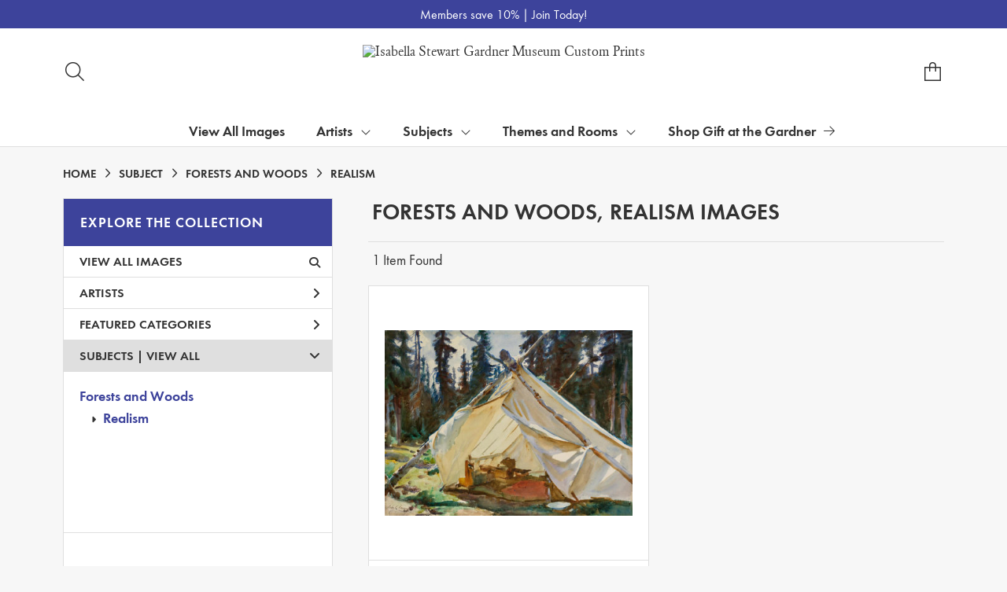

--- FILE ---
content_type: text/html; charset=UTF-8
request_url: https://customprints.gardnermuseum.org/search/style/realism/subject/forests+and+woods
body_size: 5959
content:
<!DOCTYPE html>
<html lang="en-US">
<head>
<meta charset="utf-8">
<title>Forests and Woods, Realism Images Prints - Isabella Stewart Gardner Museum Custom Prints | Custom Prints and Framing from the Isabella Stewart Gardner Museum - customprints.gardnermuseum.org</title>
<meta name="viewport" content="width=device-width, initial-scale=1">
<meta http-equiv="content-type" content="text/html;charset=UTF-8">
<meta name="title" content="Forests and Woods, Realism Images Prints - Isabella Stewart Gardner Museum Custom Prints | Custom Prints and Framing from the Isabella Stewart Gardner Museum - customprints.gardnermuseum.org">
<meta name="description" content="Forests and Woods, Realism Images Custom Prints and Framing from the Isabella Stewart Gardner Museum - (1 items). Archival paper prints and reproductions on canvas for your home or office.">
<meta name="csrf-token" content="FFhsPPrcsLpUCuu4XcLASiVMpsw14lXazUkbsKTV">
<meta property="og:site_name" content="Isabella Stewart Gardner Museum Custom Prints">
<meta property="og:title" content="Forests and Woods, Realism Images Prints - Isabella Stewart Gardner Museum Custom Prints | Custom Prints and Framing from the Isabella Stewart Gardner Museum - customprints.gardnermuseum.org">
<meta property="og:url" content="https://customprints.gardnermuseum.org/search/subject/forests+and+woods/style/realism">
<link rel="canonical" href="https://customprints.gardnermuseum.org/search/subject/forests+and+woods/style/realism" />
<link rel="icon" type="image/ico" href="/img/museum_web/isgm/favicon-isgm-2.png">
<link rel="stylesheet" href="/css/museum_web/isgm/styles.css?v=n3tf9glhwx8ze5xw">
<link rel="stylesheet" href="/fonts/fontawesome-6.5.1/css/custom.min.css">
<link rel="stylesheet" href="/fonts/fontawesome-6.5.1/css/brands.min.css">
<script src="//ajax.googleapis.com/ajax/libs/jquery/1.12.0/jquery.min.js"></script>
<script src="/js/jquery.autocomplete.min.js"></script>
<script src="/js/slick.min.js"></script>
<script src="/js/global-1-3.min.js"></script>
<script src="/js/museum_web/isgm/global.min.js?v=n3tf9glhwx8ze5xw"></script>
<script src="/js/jquery.scrollUp.min.js"></script>
<script src="/js/jquery.expander.min.js"></script>
<script>
window.dataLayer = window.dataLayer || [];
window.dataLayer.push({
	'domain_config': {
		'domain_name': 'customprints.gardnermuseum.org',
		'ga4_id': 'G-ETWVDJCFGD',
		'ga4_id_rollup': 'G-P3D19VJ3BP',
	}
});


</script>
 
<script>
window.dataLayer.push({
	'event': 'view_item_list',
	'ecommerce': {
		'impressions': [
			{
			'id': '461488',
			'name': 'John Singer Sargent, A Tent in the Rockies, about 1916 (461488)',
			'position': 1,
			'list': '/search/subject/forests+and+woods/style/realism',
		},
			]
	}
});
</script>


<!-- Google Tag Manager - Imagelab -->
<script>(function(w,d,s,l,i){w[l]=w[l]||[];w[l].push({'gtm.start':
new Date().getTime(),event:'gtm.js'});var f=d.getElementsByTagName(s)[0],
j=d.createElement(s),dl=l!='dataLayer'?'&l='+l:'';j.async=true;j.src=
'https://www.googletagmanager.com/gtm.js?id='+i+dl;f.parentNode.insertBefore(j,f);
})(window,document,'script','dataLayer','GTM-5HLSXV2');</script>
<!-- End Google Tag Manager -->
</head>
<body>
<!-- Google Tag Manager (noscript) -->
<noscript><iframe src="https://www.googletagmanager.com/ns.html?id=GTM-5HLSXV2" height="0" width="0" style="display:none;visibility:hidden"></iframe></noscript>
<!-- End Google Tag Manager (noscript) -->
<div class="promo-bar-wrapper" class="clearfix">
	<div class="container promo-bar">
		<div class="promo-bar-center">Members save 10% | <a href="https://www.gardnermuseum.org/join-give/membership" data-gtm-event="header-promo-member-out" target="_blank">Join Today!</a></div>
	</div>
</div>
<div id="header" class="row header-desktop">
	<div class="header-wrapper">
		<div class="header-desktop-row">
			<div class="container">
				<div class="header-desktop-left">
					<div class="header-nav">
						<a class="toggle-search-inline"><div class="header-nav-item"><i data-gtm-event="header-search-toggle" class="toggle-search-inline-icon fal fa-search"></i></div></a>
					</div>
				</div>
				<div class="header-desktop-center">
					<div class="header-logo-wrapper">
						<div class="header-logo-image">
							<a href="/" class="header-logo-link"><img src="/img/museum_web/isgm/1200-isgm-customprints-lockup-v2.png" alt="Isabella Stewart Gardner Museum Custom Prints" class="header-logo" data-gtm-event="header-logo"></a>
						</div>
					</div>
					<div class="desktop-search-box hide">
						<div id="header-search-box-input-result">
							<input class="header-desktop-search-input" type="text" value="" placeholder="Search Custom Prints" name="q" id="autocomplete" onblur="this.value=''">
							<i class="far fa-spinner fa-spin search-spinner"></i>
						</div>
					</div>
				</div>
				<div class="header-desktop-right">
					<div class="header-nav">
						<a href="/cart"><div class="header-nav-item"><i data-gtm-event="header-cart" class="fa-sharp fasl fa-bag-shopping"></i><span class="header-desktop-cart-count" id="header-cart-count"></span></div></a>
					</div>
				</div>
			</div>
		</div>
		<div class="header-mega-menu">
			<div class="container">
				<div class="header-desktop-left">
					<div class="header-nav">
						<a href="/"><div class="header-nav-item"><i data-gtm-event="header-home" class="far fa-home-blank"></i></div></a>
						<a href="/info/help"><div class="header-nav-item"><i data-gtm-event="header-help" class="far fa-question"></i></div></a>
					</div>
				</div>
				<div class="header-desktop-center" id="mega-menu-hover-intent-wrapper">
					<div class="nav-item"><a data-gtm-event="megamenu-view-all-images-btn" href="/search/collection/all">View All Images</a></div>
					<div class="nav-item">Artists<i class="fal fa-angle-down"></i>
<div class="sub-menu row">
<div class="sub-menu-full">
<div class="row">
<div class="four columns">
<ul class="sub-menu-list">
<li class="header">Popular Artists</li>
<li><a data-gtm-event="megamenu-artists-popular-artists" href="/search/artist/sandro+botticelli">Sandro Botticelli</a></li>
<li><a data-gtm-event="megamenu-artists-popular-artists" href="/search/artist/louis+kronberg">Louis Kronberg</a></li>
<li><a data-gtm-event="megamenu-artists-popular-artists" href="/search/artist/henri+matisse">Henri Matisse</a></li>
<li><a data-gtm-event="megamenu-artists-popular-artists" href="/search/artist/raphael">Raphael</a></li>
<li><a data-gtm-event="megamenu-artists-popular-artists" href="/search/artist/rembrandt">Rembrandt</a></li>
<li><a data-gtm-event="megamenu-artists-popular-artists" href="/search/artist/john+singer+sargent">John Singer Sargent</a></li>
<li><a data-gtm-event="megamenu-artists-popular-artists" href="/search/artist/titian">Titian</a></li>
<li><a data-gtm-event="megamenu-artists-popular-artists" href="/search/artist/johannes+vermeer">Johannes Vermeer</a></li>
<li><a data-gtm-event="megamenu-artists-popular-artists" href="/search/artist/james+mcneill+whistler">James McNeill Whistler</a></li>
<li><a data-gtm-event="megamenu-artists-popular-artists" href="/search/artist/anders+zorn">Anders Zorn</a></li>
</ul>
</div>
<div class="four columns">
<ul class="sub-menu-list">
<li class="header">Art Movement</li>
<li><a data-gtm-event="megamenu-artists-art-movement" href="/search/style/renaissance">Renaissance</a></li>
<li><a data-gtm-event="megamenu-artists-art-movement" href="/search/style/gothic">Gothic Art</a></li>
<li><a data-gtm-event="megamenu-artists-art-movement" href="/search/style/islamic+art">Islamic Art</a></li>
<li><a data-gtm-event="megamenu-artists-art-movement" href="/search/style/baroque">Baroque</a></li>
<li><a data-gtm-event="megamenu-artists-art-movement" href="/search/style/rococo">Rococo</a></li>
<li><a data-gtm-event="megamenu-artists-art-movement" href="/search/style/romanticism">Romanticism</a></li>
<li><a data-gtm-event="megamenu-artists-art-movement" href="/search/style/impressionism">Impressionism</a></li>
<li><a data-gtm-event="megamenu-artists-art-movement" href="/search/style/post-impressionism">Post-Impressionism</a></li>
<li><a data-gtm-event="megamenu-artists-art-movement" href="/search/style/aesthetic+movement">Aesthetic Movement</a></li>
<li><a data-gtm-event="megamenu-artists-art-movement" href="/search/style/art+deco">Art Deco</a></li>
</ul>
</div>
<div class="four columns">
<ul class="sub-menu-list">
<li class="header">Medium</li>
<li><a data-gtm-event="megamenu-artists-medium" href="/search/style/paintings">Painting</a></li>
<li><a data-gtm-event="megamenu-artists-medium" href="/search/style/drawings">Drawing</a></li>
<li><a data-gtm-event="megamenu-artists-medium" href="/search/style/pastels">Pastel</a></li>
<li><a data-gtm-event="megamenu-artists-medium" href="/search/style/watercolors">Watercolor</a></li>
<li><a data-gtm-event="megamenu-artists-medium" href="/search/style/prints">Printing</a></li>
<li><a data-gtm-event="megamenu-artists-medium" href="/search/style/mosaics">Mosaic</a></li>
<li><a data-gtm-event="megamenu-artists-medium" href="/search/style/photography">Photography</a></li>
<li><a data-gtm-event="megamenu-artists-medium" href="/search/subject/sculptures+and+tombs">Sculpture</a></li>
<li><a data-gtm-event="megamenu-artists-medium" href="/search/style/tapestries">Tapestry</a></li>
</ul>
</div>
</div>
<div class="row sub-menu-notice">
<div class="sub-menu-notice-copy">
Every Custom Prints order supports the Isabella Stewart Gardner Museum.
</div>
</div>
</div>
</div>
</div>
					<div class="nav-item">Subjects<i class="fal fa-angle-down"></i>
<div class="sub-menu row">
<div class="sub-menu-full">
<div class="row">
<div class="four columns">
<ul class="sub-menu-list">
<li class="header">General Subjects</li>
<li><a data-gtm-event="megamenu-subjects-general" href="/search/subject/animals">Animals</a></li>
<li><a data-gtm-event="megamenu-subjects-general" href="/search/subject/architecture">Architecture</a></li>
<li><a data-gtm-event="megamenu-subjects-general" href="/search/subject/boats+and+ships">Boats & Ships</a></li>
<li><a data-gtm-event="megamenu-subjects-general" href="/search/subject/saints">Christian Saints</a></li>
<li><a data-gtm-event="megamenu-subjects-general" href="/search/subject/gods+and+goddesses">Gods & Goddesses</a></li>
<li><a data-gtm-event="megamenu-subjects-general" href="/search/subject/historical">History</a></li>
<li><a data-gtm-event="megamenu-subjects-general" href="/search/subject/landscapes+and+scenery">Landscapes & Scenery</a></li>
<li><a data-gtm-event="megamenu-subjects-general" href="/search/subject/madonna+and+child">Madonna & Child</a></li>
<li><a data-gtm-event="megamenu-subjects-general" href="/search/subject/portraits">Portraits</a></li>
<li><a data-gtm-event="megamenu-subjects-general" href="/search/subject/women">Women</a></li>
</ul>
</div>
<div class="four columns">
<ul class="sub-menu-list">
<li class="header">Places</li>
<li><a data-gtm-event="megamenu-subjects-places" href="/search/subject/england">England</a></li>
<li><a data-gtm-event="megamenu-subjects-places" href="/search/subject/france">France</a></li>
<li><a data-gtm-event="megamenu-subjects-places" href="/search/subject/italy">Italy</a></li>
<li><a data-gtm-event="megamenu-subjects-places" href="/search/subject/spain">Spain</a></li>
<li><a data-gtm-event="megamenu-subjects-places" href="/search/subject/arabia">Arabia</a></li>
<li><a data-gtm-event="megamenu-subjects-places" href="/search/subject/china">China</a></li>
<li><a data-gtm-event="megamenu-subjects-places" href="/search/subject/japan">Japan</a></li>
<li><a data-gtm-event="megamenu-subjects-places" href="/search/subject/united+states">United States</a></li>
</ul>
</div>
<div class="four columns">
<ul class="sub-menu-list">
<li class="header">Time Period</li>
<li><a data-gtm-event="megamenu-subjects-period" href="/search/collection/20th+century">1900s</a></li>
<li><a data-gtm-event="megamenu-subjects-period" href="/search/collection/19th+century">1800s</a></li>
<li><a data-gtm-event="megamenu-subjects-period" href="/search/collection/18th+century">1700s</a></li>
<li><a data-gtm-event="megamenu-subjects-period" href="/search/collection/17th+century">1600s</a></li>
<li><a data-gtm-event="megamenu-subjects-period" href="/search/collection/16th+century">1500s</a></li>
<li><a data-gtm-event="megamenu-subjects-period" href="/search/collection/15th+century">1400s</a></li>
<li><a data-gtm-event="megamenu-subjects-period" href="/search/collection/14th+century">1300s</a></li>
<li><a data-gtm-event="megamenu-subjects-period" href="/search/subject/antiquity">Antiquity</a></li>
</ul>
</div>
</div>
<div class="row sub-menu-notice">
<div class="sub-menu-notice-copy">
Prints and framing handmade to order in the USA.
</div>
</div>
</div>
</div>
</div>
					<div class="nav-item">Themes and Rooms<i class="fal fa-angle-down"></i>
<div class="sub-menu row">
<div class="sub-menu-full">
<div class="row">
<div class="four columns">
<ul class="sub-menu-list">
<li class="header">Themes</li>
<li><a data-gtm-event="megamenu-themes-and-rooms-themes" href="/search/collection/courtyard+views">Courtyard Views</a></li>
<li><a data-gtm-event="megamenu-themes-and-rooms-themes" href="/search/subject/fashion">Fashion Through the Ages</a></li>
<li><a data-gtm-event="megamenu-themes-and-rooms-themes" href="/search/collection/fenway+court+building">Fenway Court Building</a></li>
<li><a data-gtm-event="megamenu-themes-and-rooms-themes" href="/search/subject/flowers+and+plants">Flowers & Gardens</a></li>
<li><a data-gtm-event="megamenu-themes-and-rooms-themes" href="/search/collection/gardner+and+her+circle">Gardner & Her Circle</a></li>
<li><a data-gtm-event="megamenu-themes-and-rooms-themes" href="/search/collection/music+and+dance">Music & Dance</a></li>
<li><a data-gtm-event="megamenu-themes-and-rooms-themes" href="/search/collection/literary">Writers & Literature</a></li>
<li><a data-gtm-event="megamenu-themes-and-rooms-themes" href="/search/subject/venice">Venice</a></li>
</ul>
</div>
<div class="four columns">
<ul class="sub-menu-list">
<li class="header">Featured Rooms</li>
<li><a data-gtm-event="megamenu-themes-and-rooms-featured-rooms" href="/search/collection/dutch+room">Dutch Room</a></li>
<li><a data-gtm-event="megamenu-themes-and-rooms-featured-rooms" href="/search/collection/raphael+room">Raphael Room</a></li>
<li><a data-gtm-event="megamenu-themes-and-rooms-featured-rooms" href="/search/collection/titian+room">Titian Room</a></li>
<li><a data-gtm-event="megamenu-themes-and-rooms-featured-rooms" href="/search/collection/gothic+room">Gothic Room</a></li>
<li><a data-gtm-event="megamenu-themes-and-rooms-featured-rooms" href="/search/collection/veronese+room">Veronese Room</a></li>
<li><a data-gtm-event="megamenu-themes-and-rooms-featured-rooms" href="/search/collection/early+italian+room">Early Italian Room</a></li>
<li><a data-gtm-event="megamenu-themes-and-rooms-featured-rooms" href="/search/collection/blue+room">Blue Room</a></li>
<li><a data-gtm-event="megamenu-themes-and-rooms-featured-rooms" href="/search/collection/courtyard+and+cloisters">Courtyard and Cloisters</a></li>
<li><a data-gtm-event="megamenu-themes-and-rooms-featured-rooms" href="/search/collection/vatichino">Vatichino</a></li>
</ul>
</div>
<div class="four columns">
<ul class="sub-menu-list">
<li class="header">Masterwork Spotlights</li>
<li><a data-gtm-event="megamenu-themes-and-rooms-masterworks" href="/search/collection/el+jaleo">Sargent’s <i>El Jaleo</i></a></li>
<li><a data-gtm-event="megamenu-themes-and-rooms-masterworks" href="/search/artist/fra+angelico/collection/masterwork+spotlights">Fra Angelico’s <i>Dormition and Assumption of the Virgin</i></a></li>
<li><a data-gtm-event="megamenu-themes-and-rooms-masterworks" href="/search/artist/sandro+botticelli/collection/masterwork+spotlights">Botticelli’s <i>Virgin and Child with an Angel</i></a></li>
<li><a data-gtm-event="megamenu-themes-and-rooms-masterworks" href="/search/collection/life,+death+and+revelry">Roman Sarcophagus</a></li>
<li><a data-gtm-event="megamenu-themes-and-rooms-masterworks" href="/search/style/mosaics">Mosaic Floor: Medusa</a></li>
<li><a data-gtm-event="megamenu-themes-and-rooms-masterworks" href="/search/subject/mythology/collection/veronese+room">Veronese’s <i>Coronation of Hebe</i></a></li>
</ul>
</div>
</div>
<div class="row sub-menu-notice">
<div class="sub-menu-notice-copy">
Individually made-to-order for shipping within 10 business days.
</div>
</div>
</div>
</div>
</div>
					<div class="nav-item"><a data-gtm-event="megamenu-main-store-out" href="https://gift.gardnermuseum.org/" target="_blank">Shop Gift at the Gardner<i class="fal fa-arrow-right"></i></a></div>
				</div>
				<div class="header-desktop-right">
					<div class="header-nav">
						<a class="toggle-search-inline"><div class="header-nav-item"><i data-gtm-event="header-search-toggle" class="toggle-search-inline-icon far fa-search"></i></div></a>
						<a href="/cart"><div class="header-nav-item"><i data-gtm-event="header-cart" class="far fa-shopping-cart"></i><span class="header-desktop-cart-count" id="header-cart-count"></span></div></a>
					</div>
				</div>
			</div>
		</div>
	</div>
</div>

<div class="header-mobile row">
	<div class="header-mobile-row">
		<div class="header-mobile-logo-wrap left">
			<a href="/"><img data-gtm-event="mobile-header-logo" src="/img/museum_web/isgm/1200-isgm-customprints-lockup-v2.png" alt="Isabella Stewart Gardner Museum Custom Prints" class="header-logo-mobile"></a>
		</div>
		<div class="header-mobile-icon-wrap">
			<a class="toggle-mobile-search"><i data-gtm-event="mobile-header-search" class="fa-header-mobile mag-glass"></i></a>
		</div>
		<div class="header-mobile-icon-wrap">
			<a href="/cart"><i data-gtm-event="mobile-header-cart" class="fa-header-mobile sharp shopping-bag"></i></a>
		</div>
		<div class="header-mobile-icon-wrap">
			<a class="toggle-mobile-overlay"><i data-gtm-event="mobile-header-more" class="fa-header-mobile more"></i></a>
		</div>
		<div class="header-mobile-icon-wrap-close header-mobile-icon-hidden">
			<a class="toggle-mobile-overlay"><i data-gtm-event="mobile-header-close" class="fa-header-mobile close-nav"></i></a>
		</div>
	</div>
</div>

<div id="header-mobile-search">
	<div class="header-mobile-search-row">
		<div id="header-mobile-search-input-result">
			<input class="header-mobile-search-input" type="text" value="" placeholder="Search" name="q" id="autocomplete-mobile" onblur="this.value=''">
		</div>
	</div>
</div>
<section class="crumb-trail-full">

	<div class="container crumb-trail">
		<div class="row">
			<div id="crumb-trail-left" class="crumb-trail-wrapper twelve columns">
				<a href="/" class="noline">HOME</a><i class="fa-crumb-trail angle-right"></i>SUBJECT<i class="fa-crumb-trail angle-right"></i><h2>FORESTS AND WOODS</h2><i class="fa-crumb-trail angle-right"></i><h2>REALISM</h2>
			</div>
		</div>
	</div>

</section>


<div class="container">

	<div class="row">

		<div id="ixs-container">

			<div id="ixs-navigation-container" class="row">
		<div class="ixs-title">Navigation</div>
		<a href="/"><div data-gtm-event="mobile-header-home" class="ixs-row category-head clickable">Home</div></a>
		<a href="/info/about-our-products"><div data-gtm-event="mobile-header-about" class="ixs-row category-head clickable">About</div></a>
		<a href="/info/help"><div data-gtm-event="mobile-header-help" class="ixs-row category-head clickable">Help</div></a>
		<a href="/cart/"><div data-gtm-event="mobile-header-cart" class="ixs-row category-head clickable">View Cart</div></a>
		<a href="https://gift.gardnermuseum.org/"><div data-gtm-event="mobile-header-main-store-out" class="ixs-row category-head clickable">Shop Main Online Store<i class="ixs-fa external-link"></i></div></a>
	</div>


	<div id="ixs-wrapper">

		<div id="ixs">
	<div class="ixs-title">Explore the Collection</div>



	<div class="ixs-row category-head clickable"><a data-gtm-event="ixs-all-prints-click" class="ixs-link" href="/search/collection/all">View All Images<i class="ixs-fa view-all"></i></a></div>
		<div class="ixs-row category-head clickable closed" data-gtm-event="ixs-view-artists" onclick="ajax_load('#ixs', '/indexsearch/artist_alpha/');return false;">Artists<i class="ixs-fa angle-right"></i></div>
			<div class="ixs-row category-head clickable closed"data-gtm-event="ixs-view-back-to-features" onclick="ajax_load('#ixs', '/indexsearch/base');return false;">Featured Categories<i class="ixs-fa angle-right"></i></div>

	
		

		
							<div class="ixs-row category-head open">Subjects | <a data-gtm-event="ixs-view-subjects" onclick="ajax_load('#ixs', '/indexsearch/update/subject/'); return false;" href="#">View All</a><i class="ixs-fa angle-down"></i></div>
							<div id="ixs-scroll-div">
							<ul id="ixs-list">
							<li class="ixs-list-item selected"><a data-gtm-event="ixs-tag-list-click" href="/search/subject/forests+and+woods">Forests and Woods</a></li>
							<ul class="ixs-list-child" style="display:block;">
							<li class="ixs-list-item selected"><a data-gtm-event="ixs-tag-list-click" href="/search/style/realism" target="_top">Realism</a></li>
							</ul>
							</div>
							</ul>
			
		
	

</div>

	</div>


		</div>

		<div class="body-container">

			<div class="section-title-plp-wrapper row">
				<div class="section-title plp"><h2>Forests and Woods, Realism Images</h2></div>
							</div>

			<div class="plp-tools row">
				<div class="plp-pagination-head-text six columns"><h2>1 Item Found</h2></div>
				<div class="plp-pagination-head-buttons six columns cd-pagination">
														</div>
			</div>

			<div class="row plp-container">
			
				<div class="row plp-item">
					<div class="plp-item-image-wrap">
						<a href="/detail/461488/sargent-a-tent-in-the-rockies-about-1916" data-gtm-event="product-click" data-list="/search/subject/forests+and+woods/style/realism" data-name="John Singer Sargent, A Tent in the Rockies, about 1916 (461488)" data-id="461488" data-pos="1" class="plp-item-image-hover"><img src="/vitruvius/render/400/461488.jpg" class="plp-item-image" alt="John Singer Sargent - A Tent in the Rockies, about 1916" /></a>
					</div>
					<div class="plp-item-info-wrap">
						<h3><a href="/detail/461488/sargent-a-tent-in-the-rockies-about-1916" data-gtm-event="product-click" data-list="/search/subject/forests+and+woods/style/realism" data-name="John Singer Sargent, A Tent in the Rockies, about 1916 (461488)" data-id="461488" data-pos="1"><div class="item-artist">John Singer Sargent</div><div class="item-title">A Tent in the Rockies, about 1916</div></a></h3>
					</div>
				</div>

			
			</div>

			
		</div>

	</div>

</div>
<div class="footer">

	<div class="container">

		<div class="row">

			<div class="four columns">
				<strong>Gardner Museum Custom Prints</strong>
				<hr class="footer-line">
				<ul class="footer-list">
					<li><a data-gtm-event="footer-about" href="/info/about-our-products">About Gardner Museum Custom Prints</a></li>
					<li><a data-gtm-event="footer-help" href="/info/help">Help & FAQs</a></li>
					<li><a data-gtm-event="footer-contact" href="/info/contact">Contact Info</a></li>
					<li><a data-gtm-event="footer-cart" href="/cart">Shopping Cart</a></li>
					<li><a data-gtm-event="footer-artists" href="/artists">Full Artist List</a></li>
				</ul>
			</div>

			<div class="four columns">
				<strong>gardnermuseum.org</strong>
				<hr class="footer-line">
				<ul class="footer-list">
					<li><a data-gtm-event="footer-out-main-site" href="https://www.gardnermuseum.org/" target="_blank">Back to gardnermuseum.org</a></li>
					<li><a data-gtm-event="footer-out-main-store" href="https://gift.gardnermuseum.org/" target="_blank">Go to Gift at the Gardner</a></li>
					<li><a data-gtm-event="footer-out-main-site-plan" href="https://www.gardnermuseum.org/visit" target="_blank">Plan Your Visit</a></li>
					<li><a data-gtm-event="footer-out-main-site-schedule" href="https://www.gardnermuseum.org/calendar" target="_blank">Event Schedule</a></li>
					<li class="footer-list-indent"><a data-gtm-event="footer-out-main-site-music" href="http://www.gardnermuseum.org/music" target="_blank">Music at the Gardner</a></li>
				<li class="footer-list-indent"><a data-gtm-event="footer-out-main-site-contemporary" href="http://www.gardnermuseum.org/contemporary_art/overview" target="_blank">Contemporary Art at the Gardner</a></li>
				</ul>
			</div>


			<div class="four columns footer-column-space">
				<strong>Thank you for your support!</strong>
				<hr class="footer-line">
				Your purchase directly supports the Gardner Museum in its mission, including preserving and bringing to life the historic collection; supporting contemporary artists, landscape architects, and musicians; and engaging local and global audiences.
			</div>

		</div>

		<div class="row">

			<div class="four columns footer-column-space">
				<strong>Connect with Us</strong>
				<hr class="footer-line">
				<div id="footer-social-icon-list">
					<a data-gtm-event="footer-facebook" href="https://www.facebook.com/IsabellaStewartGardnerMuseumStore/" target="_blank"><div class="fab fa-facebook"></div></a>
					<a data-gtm-event="footer-instagram" href="https://www.instagram.com/isgmgift/" target="_blank"><div class="fab fa-instagram"></div></a>
					<a data-gtm-event="footer-pinterest" href="https://www.pinterest.com/gardnermuseum/" target="_blank"><div class="fab fa-pinterest"></div></a>
				</div>
			</div>

		</div>

	</div>

</div>

<div class="footer-copyright row">

	<div class="container">

		<div class="six columns copyright-row left">

			Copyright &copy; 2026 Isabella Stewart Gardner Museum

		</div>

		<div class="six columns copyright-row right">

			<a href="https://www.imagelab.co/" target="blank"><div class="footer-service-label u-pull-right" title="A Service of Imagelab Group"></div></a>

		</div>

	</div>

</div>
</body>
</html>

--- FILE ---
content_type: application/javascript
request_url: https://customprints.gardnermuseum.org/js/museum_web/isgm/global.min.js?v=n3tf9glhwx8ze5xw
body_size: 1663
content:
$(document).ready(function(){$(".toggle-mobile-overlay").click(function(){scroll(0,0),$("#ixs-container").hasClass("overlay")?$("#ixs-container").animate({opacity:0},"fast",function(){$("#ixs-container").removeClass("overlay"),$("#ixs-navigation-container").hide(),$("#ixs-container").css("opacity",1),$(".header-mobile-icon-wrap-close").toggleClass("header-mobile-icon-hidden"),$(".header-mobile-icon-wrap").toggleClass("header-mobile-icon-hidden")}):($("#ixs-container").css("opacity",0),$("#ixs-navigation-container").show(),$("#ixs-container").addClass("overlay").animate({opacity:1},"fast"),$(".header-mobile-icon-wrap").toggleClass("header-mobile-icon-hidden"),$(".header-mobile-icon-wrap-close").toggleClass("header-mobile-icon-hidden"))}),$(".toggle-mobile-search").click(function(){$("#header-mobile-search").slideToggle("fast",function(){$(".header-mobile-search-input").focus()})}),$("#autocomplete").autocomplete({serviceUrl:"/search/autocomplete",minChars:3,showNoSuggestionNotice:!0,noSuggestionNotice:"no results",groupBy:"category",maxHeight:500,appendTo:"#header-search-box-input-result",onSearchStart:function(e){$(".search-spinner").addClass("show")},onSearchComplete:function(e){$(".search-spinner").removeClass("show")},onSelect:function(e){return $(".search-spinner").addClass("show"),$("#autocomplete").val(e.value),window.location.replace(e.data.url),!1}}),$("#autocomplete-2").autocomplete({serviceUrl:"/search/autocomplete",minChars:3,showNoSuggestionNotice:!0,noSuggestionNotice:"no results",groupBy:"category",maxHeight:500,appendTo:"#header-search-box-input-result-2",onSearchStart:function(e){$(".search-spinner-2").addClass("show")},onSearchComplete:function(e){$(".search-spinner-2").removeClass("show")},onSelect:function(e){return $(".search-spinner-2").addClass("show"),$("#autocomplete-2").val(e.value),window.location.replace(e.data.url),!1}}),$(".toggle-search-inline").click(function(){$(".desktop-search-box").hasClass("hide")?($(".header-logo-wrapper").hide("fast"),$(".desktop-search-box").toggleClass("show hide"),$(".header-desktop-search-input").focus(),$(".toggle-search-inline-icon").toggleClass("fa-search fa-circle-xmark")):$(".desktop-search-box").hasClass("show")&&$(".desktop-search-box").addClass("collapse").delay(225).queue(function(){$(this).toggleClass("show hide").removeClass("collapse").dequeue(),$(".toggle-search-inline-icon").toggleClass("fa-search fa-circle-xmark"),$(".header-logo-wrapper").show("fast")})}),$("#autocomplete-mobile").autocomplete({serviceUrl:"/search/autocomplete",minChars:3,showNoSuggestionNotice:!0,noSuggestionNotice:"no results",groupBy:"category",maxHeight:500,appendTo:"#header-mobile-search-input-result",onSelect:function(e){return $("#autocomplete-mobile").val(e.value),window.location.replace(e.data.url),!1}}),function(e){"use strict";"function"==typeof define&&define.amd?define(["jquery"],e):"object"==typeof module&&module.exports?module.exports=e(require("jquery")):jQuery&&!jQuery.fn.hoverIntent&&e(jQuery)}(function(c){"use strict";function u(e){a=e.pageX,i=e.pageY}var a,i,s={interval:100,sensitivity:6,timeout:0},r=0,d=function(e,o,t,n){if(Math.sqrt((t.pX-a)*(t.pX-a)+(t.pY-i)*(t.pY-i))<n.sensitivity)return o.off(t.event,u),delete t.timeoutId,t.isActive=!0,e.pageX=a,e.pageY=i,delete t.pX,delete t.pY,n.over.apply(o[0],[e]);t.pX=a,t.pY=i,t.timeoutId=setTimeout(function(){d(e,o,t,n)},n.interval)};c.fn.hoverIntent=function(e,o,t){var n=r++,l=c.extend({},s);function a(e){var i=c.extend({},e),s=c(this),o=s.data("hoverIntent"),r=(o||s.data("hoverIntent",o={}),o[n]),o=(r||(o[n]=r={id:n}),r.timeoutId&&(r.timeoutId=clearTimeout(r.timeoutId)),r.event="mousemove.hoverIntent.hoverIntent"+n);"mouseenter"===e.type?r.isActive||(r.pX=i.pageX,r.pY=i.pageY,s.off(o,u).on(o,u),r.timeoutId=setTimeout(function(){d(i,s,r,l)},l.interval)):r.isActive&&(s.off(o,u),r.timeoutId=setTimeout(function(){var e,o,t,n,a;e=i,o=s,t=r,n=l.out,(a=o.data("hoverIntent"))&&delete a[t.id],n.apply(o[0],[e])},l.timeout))}return c.isPlainObject(e)?(l=c.extend(l,e),c.isFunction(l.out)||(l.out=l.over)):l=c.isFunction(o)?c.extend(l,{over:e,out:o,selector:t}):c.extend(l,{over:e,out:e,selector:o}),this.on({"mouseenter.hoverIntent":a,"mouseleave.hoverIntent":a},l.selector)}});var e={sensitivity:2,interval:100,over:function(){$(this).find(".sub-menu").stop().fadeTo("fast",1).show()},timeout:300,out:function(){$(this).find(".sub-menu").stop().fadeTo("fast",0,function(){$(this).hide()})}};$("div#mega-menu-hover-intent-wrapper div.nav-item").hoverIntent(e),$.scrollUp({scrollName:"scrollUp-image",topDistance:"300",topSpeed:300,animation:"fade",animationInSpeed:200,animationOutSpeed:200,scrollText:"",activeOverlay:!1}),$(".plp-tcb-box").expander({slicePoint:700,widow:50,expandEffect:"fadeIn",expandSpeed:250,collapseEffect:"fadeOut",collapseSpeed:200,preserveWords:!0,expandText:"...read more",expandPrefix:"&hellip;<br>",moreLinkClass:"button cms-tcb-more-link",userCollapseText:"...read less",userCollapsePrefix:"<br>",lessLinkClass:"button cms-tcb-less-link"})});